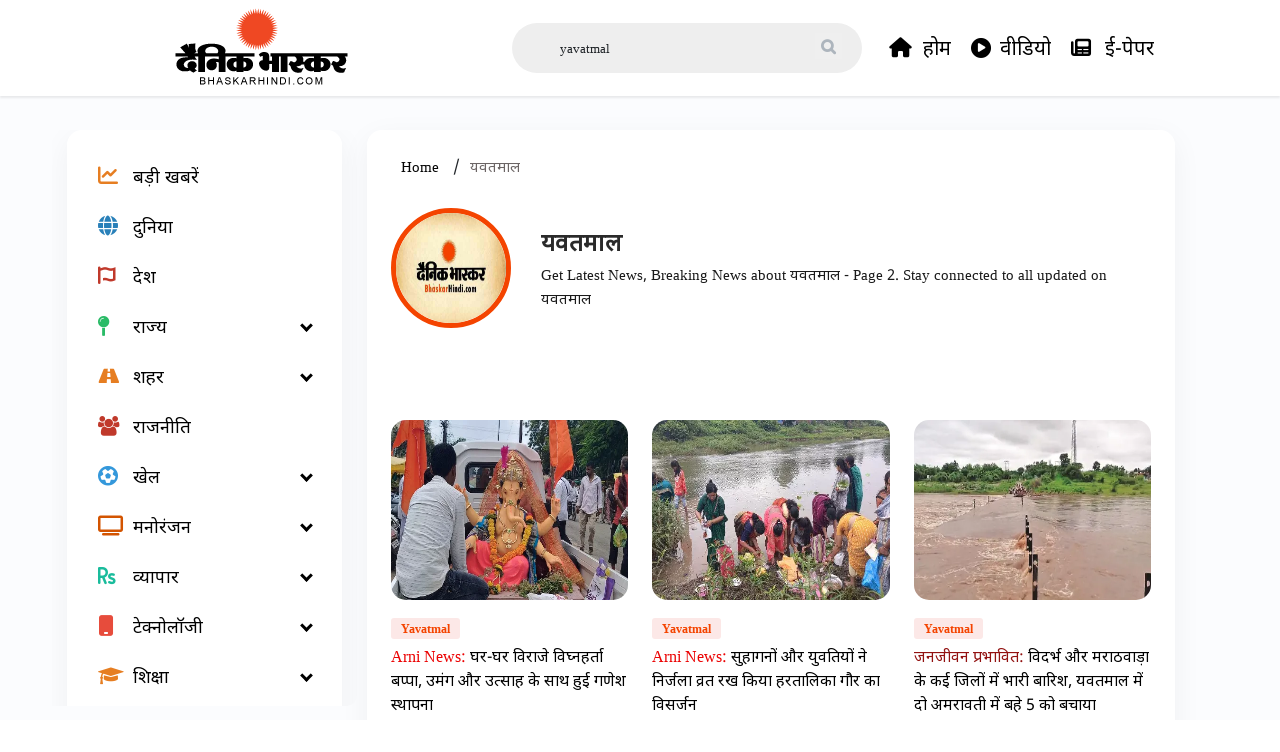

--- FILE ---
content_type: application/javascript; charset=utf-8
request_url: https://fundingchoicesmessages.google.com/f/AGSKWxWbkJxcN2UtVQlU5TEQSC4k4MXevglmibpQvImsS8jlDczVSsig23Ffnar0l_ETRZeLI3ws2ajtaEp7nZ1E2D6WxFHE7bs0PcFTHNtOb4vT0Dt0S6hWaC9jxR-728g6KsqDPCKxR16ovAG1pgjgXPOPAFKEMkc-ZY-gWnySGZIDnYjLONtC7qW0bhor/_/adviewed./adzone1./adchoices./adsensev2._125x600_
body_size: -1293
content:
window['85b55f8b-0279-40fe-a181-481c03aa67d3'] = true;

--- FILE ---
content_type: application/javascript
request_url: https://cdn.izooto.com/scripts/a33f8a3e4eec518fc86f216475617620946794f9.js?v=1
body_size: 825
content:
(function(){try{window.izConfig={"defaultNotification":"","siteUrl":"https://www.bhaskarhindi.com","repeatPromptDelay":0,"mobPromptFlow":1,"tagsEnabled":1,"mobRepeatPromptDelay":0,"mobPromptOnScroll":0,"isSdkHttps":1,"locale":"en","mobPromptDelay":0,"sourceOrigin":"https://www.bhaskarhindi.com","vapidPublicKey":"BJhVhMlRS_-745vCmxGuQvGMy0xJ_zUOMlOLyO7wAw-75o6xzFX13uHT5qJFxf_GyftMN7aeplEpvwWQQsH05Jk","promptFlow":1,"promptDelay":0,"mobPromptDesign":{"btn2Txt":"Allow","btn1Txt":"Later","titleForeColor":"#000000","btn1ForeColor":"#686868","icon":"https://cdnimg.izooto.com/icons/7/bell-icon.png","btn2bgColor":"#1194ff","message":"We'd like to notify you about the latest updates.","btn2ForeColor":"#ffffff","messageForeColor":"#999999","bgColor":"#fff","btn1bgColor":"#e4e4e4","position":"","subMessage":"You can unsubscribe from notifications anytime."},"client":60087,"domainRoot":"","webServiceUrl":"","serviceWorkerName":"/service-worker.js","overlay":0,"mobOptInDesignType":1,"manifestName":"/manifest.json","optInCloseDelay":60,"optInDesign":"","promptOnScroll":0,"mobOptInCloseDelay":60,"promptDesign":{"btn2Txt":"Allow","btn1Txt":"Later","titleForeColor":"#000000","btn1ForeColor":"#686868","icon":"https://cdnimg.izooto.com/icons/7/bell-icon.png","btn2bgColor":"#1194ff","message":"We'd like to notify you about the latest updates.","btn2ForeColor":"#ffffff","messageForeColor":"#999999","bgColor":"#fff","btn1bgColor":"#e4e4e4","position":"","subMessage":"You can unsubscribe from notifications anytime."},"customPixelLink":"","optInDesignType":1,"desktopAllowed":1,"webPushId":"","mobileAllowed":1};var container=document.body?document.body:document.head;if(""!==izConfig.customPixelLink){var _izAlt=document.createElement("script");_izAlt.id="izootoAlt",_izAlt.src=izConfig.customPixelLink,container.appendChild(_izAlt)}else{var _iz=document.createElement("script");_iz.id="izootoSdk",_iz.src="https://cdn.izooto.com/scripts/sdk/izooto.js",container.appendChild(_iz)}}catch(err){}})()